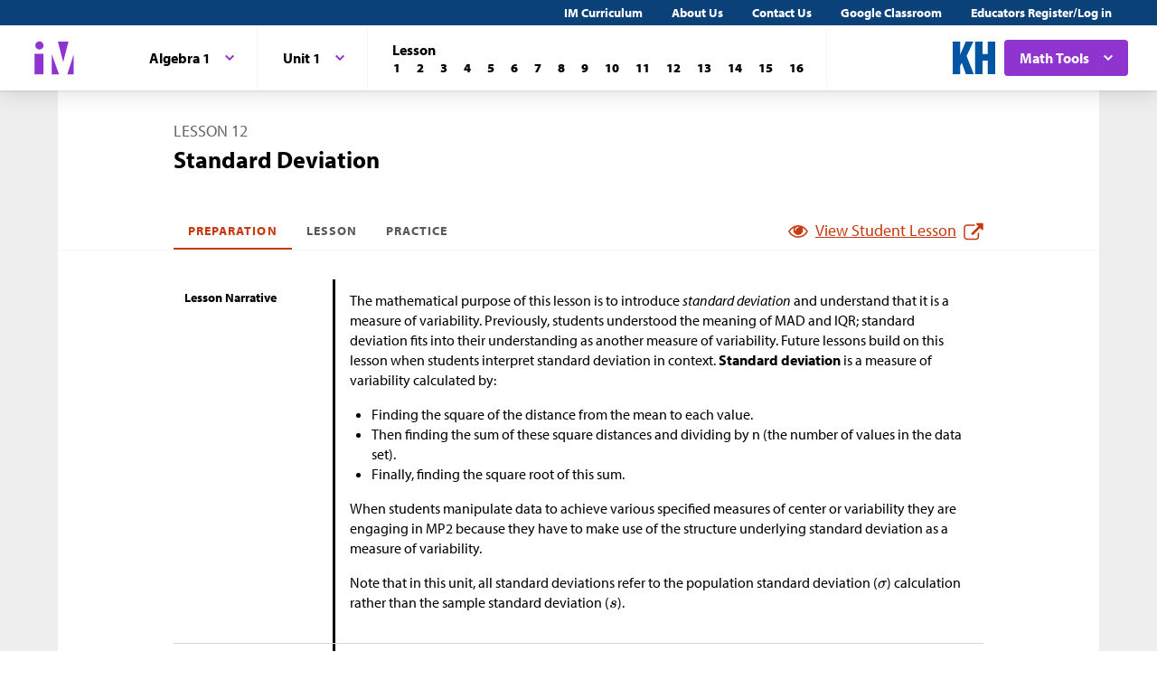

--- FILE ---
content_type: text/html; charset=utf-8
request_url: https://im.kendallhunt.com/HS/teachers/1/1/12/preparation.html
body_size: 54712
content:
<!DOCTYPE html>
<html lang="en">
  <head>
    <title>Illustrative Mathematics | Kendall Hunt</title>
    <meta name="viewport" content="width=device-width,initial-scale=1">
    <meta name="apple-mobile-web-app-capable" content="yes">
    <meta name="mobile-web-app-capable" content="yes">
    <script>
//<![CDATA[
window.gon={};
//]]>
</script>
    <title>Illustrative Mathematics | Kendall Hunt</title><script src="https://www.desmos.com/api/v1.1/calculator.js?apiKey=18b53d7e43764b3ab139532a28108a45"></script>
    <script async="" src="https://www.googletagmanager.com/gtag/js?id=UA-34904976-3"></script><script>window.dataLayer = window.dataLayer || [];
function gtag() { dataLayer.push(arguments); }
gtag('js', new Date());
if ((typeof gon == 'object') && (typeof gon.user_id == 'string')) {
    gtag('set', {'user_id': gon.user_id});
}
gtag('config', 'UA-34904976-3');</script>
    <meta charset="utf-8" /><meta content="width=device-width, initial-scale=1" name="viewport" /><meta content="Illustrative Mathematics Certified Curriculum" name="application-name" /><meta content="Illustrative Mathematics Certified Curriculum" name="apple-mobile-web-app-title" /><meta content="#ffffff" name="msapplication-TileColor" /><meta content="#ffffff" name="theme-color" /><meta content="OAnPuO5oqfWZSFNEDzjWLWgoG6r_TPa3Xmr8JNRdz-M" name="google-site-verification" />
    <link rel="apple-touch-icon" sizes="180x180" src="/assets/favicon/apple-touch-icon-df261e18b2f46e7fa8ae1b49734c9e352072dcabc16a957c27bf4e3ad703d02c.png" /><link rel="icon" sizes="32x32" src="/assets/favicon/favicon-32x32-ceda76dda6a80cf99d380da2abd9ed80116ece68f0b7fdc79deb3530bc0f4cfc.png" type="image/png" /><link rel="icon" sizes="16x16" src="/assets/favicon/favicon-16x16-67ed24dcdde485595f185dbc34d8ffaa6b02c31cbcd8849df870828dcbb06c0a.png" type="image/png" /><link rel="manifest" src="/favicon/site.webmanifest" /><link color="#8f34cf" rel="mask-icon" src="/assets/favicon/safari-pinned-tab-fff56b0a6ac58daa34dc247907c748322df17081a546cc7e58a6a2a792c897c0.svg" /><link rel="shortcut icon" src="/assets/favicon/favicon-7f3c5b0b04f8cfbc1971a59e99be09cede806b7c9a1f26591352b6f4197040df.ico" /><link href="https://fonts.googleapis.com/css?family=Open+Sans:300,400,500,700,800" rel="stylesheet" type="text/css" /><link href="https://use.typekit.net/vos7djs.css" rel="stylesheet" /><link href="https://cdn.jsdelivr.net/npm/@yaireo/tagify/dist/tagify.css" rel="stylesheet" type="text/css" /><script crossorigin="anonymous" integrity="sha256-w8CvhFs7iHNVUtnSP0YKEg00p9Ih13rlL9zGqvLdePA=" src="https://code.jquery.com/jquery-3.6.1.slim.min.js"></script><link rel="stylesheet" href="/assets/styles-770057c9ed8484fe90f2f0e1e6b0ed44b2a26de00449662922f8fdb825b89ac0.css" /><link rel="stylesheet" href="/assets/styles-demo-im-extra-8e5f74647ca203374e32a04f5f77ad5a82c3ec8d2914b7c2650dc903bcdd1fcb.css" /><link rel="stylesheet" href="/assets/embedding-218ed85bdb287dfd5fd78518a4107eb07e27cbc84e16b6b8a721147f1b24ab48.css" /><link rel="stylesheet" href="/assets/ad_hoc-a7346d277b75c86597446aee4ceeb865ca8ad4989a5181df2df74c439eafe661.css" /><link rel="stylesheet" href="/assets/problems-ba300a7dc455972d69aff788b7d0c158f683910cf155d2dbea80c42c81b746e0.css" />
    <meta name="csrf-param" content="authenticity_token" />
<meta name="csrf-token" content="-oJiOMHAdtYWkT17yUD6TESGLRZxHiF0dA_S_DC4ArGI8nqBvofDHjUub9plNO5Ef055QTVBQjPKDG_h6u6jBw" />
    
    <script src="/assets/turbo-99ea22d3ac920cfc76c20a71dd9fab342e092bba6183f6918105eab9c43500ee.js" type="module"></script>

    
    <script src="https://www.geogebra.org/apps/deployggb.js"></script>

<!--    https://turbo.hotwired.dev/handbook/drive#ensuring-specific-pages-trigger-a-full-reload-->
    <meta name="turbo-visit-control" content="reload">



    <link rel="icon" href="/favicon-32x32.png" type="image/png">
    <link rel="icon" href="/favicon.ico" type="image/svg+xml">
    <link rel="apple-touch-icon" href="/apple-touch-icon.png">

    <link rel="stylesheet" href="/assets/application-f6b71ee4643bfbed7c081c7307e3dc4a6249d65418890a408734c4c867e3acb8.css" media="all" data-turbo-track="reload" />
  </head>

  <body class="im kh-theme" data-punchbox-controller="static_pages" data-punchbox-action="show">
    <a href="#main_content" style="position:fixed; top:-200px;">Skip to main content</a>
<div class="im im--sticky-footer" id="root">
  <nav class="im-c-marketing-nav" role="navigation">
    <div class="im-c-marketing-nav__container">
      <div class="im-c-marketing-nav__side">
        <a class="im-c-marketing-nav__link" href="https://k12.kendallhunt.com/content/illustrative-mathematics-partnership" rel="noreferrer noopener">IM Curriculum</a><a class="im-c-marketing-nav__link" href="https://k12.kendallhunt.com/about-us" rel="noreferrer noopener">About Us</a><a class="im-c-marketing-nav__link" href="https://k12.kendallhunt.com/tellmemore" rel="noreferrer noopener">Contact Us</a><a class="im-c-marketing-nav__link" href="/google_classroom" rel="noreferrer noopener">Google Classroom</a><a class="im-c-marketing-nav__link" href="/oauth_im/login">Educators Register/Log in
        </a>
      </div>
    </div>
  </nav>
  <header class="im-c-header">
    <div class="im-c-header__container">
      <a class="im-c-header__logo" href="/"><svg class="im-c-logo im-c-logo--full im-c-logo--block im-c-logo--mark" height="36" viewbox="0 0 47.5 41"><title>IM Logo</title>
          <g class="im-c-logo__mark"><polygon points="21.07 16.59 21.07 39.13 29.13 39.13 21.07 16.59"></polygon><polygon points="45.59 16.59 38.47 39.13 45.59 39.13 45.59 16.59"></polygon><polygon points="27.84 2.04 33.83 25.31 39.78 2.04 27.84 2.04"></polygon><rect height="23.26" width="10.06" x="1.58" y="15.87"></rect><path d="M2.46,6.45a4.63,4.63,0,1,1,4.63,4.62A4.63,4.63,0,0,1,2.46,6.45Z"></path></g></svg></a>
      <div class="im-c-header__content"><nav class="im-c-nav" role="navigation"></nav></div>
      <div class="im-c-header__actions">
        <a class="im-c-header__action" href="https://k12.kendallhunt.com/"><svg class="im-c-logo im-c-logo--kendall-hunt" height="36" viewbox="0 0 47.52 36.47"><title>Kendall Hunt (kh) Logo</title>
            <g class="im-c-logo__mark"><polygon points="0 36.47 0 0.01 8.33 0.01 8.33 14.59 8.42 14.59 14.57 0.01 23.09 0.01 15.52 16.1 23.56 36.47 14.76 36.47 10.17 23.78 8.33 27.48 8.33 36.47 0 36.47"></polygon><polygon points="39.19 0 39.19 14 33.42 14 33.42 0 25.09 0 25.09 36.46 33.42 36.46 33.42 21.29 39.19 21.29 39.19 36.46 47.52 36.46 47.52 0 39.19 0"></polygon></g></svg></a>
        <div class="im-c-header__action im-c-dropdown im-c-dropdown--anchor-right">
          <button aria-expanded="false" aria-haspopup="true" class="im-c-dropdown__button im-c-button im-c-button--icon im-c-button--action" data-toggle="dropdown"><span>Math Tools</span><svg aria-hidden="true" class="im-c-icon im-c-icon--chevron-down" height="10" viewbox="0 0 1200 1200" width="10"><path d="M600.006 989.352l178.709-178.709L1200 389.357l-178.732-178.709L600.006 631.91 178.721 210.648 0 389.369l421.262 421.262 178.721 178.721h.023z"></path></svg></button>
          <div aria-labelledby="dropdownMenuButton" class="im-c-dropdown__menu im-c-dropdown__menu--absolute"><nav class="im-c-dropdown__list"><a class="im-c-dropdown__item" href="/HS/math_tools/9.html" target="_blank"><svg aria-hidden="true" class="im-c-icon im-c-icon--external-link" height="22" viewbox="0 0 1200 1200" width="22"><path d="M936,705V915q0,78.09-55.45,133.55T747,1104H201q-78.09,0-133.55-55.45T12,915V369q0-78.09,55.45-133.55T201,180H663q9.18,0,15.09,5.91T684,201v42q0,9.18-5.91,15.09T663,264H201q-43.32,0-74.16,30.84T96,369V915q0,43.32,30.84,74.16T201,1020H747q43.32,0,74.16-30.84T852,915V705q0-9.18,5.91-15.09T873,684h42q9.19,0,15.09,5.91T936,705Zm252-567V474q0,17.06-12.47,29.53T1146,516q-17.07,0-29.53-12.47L1001,388,573.09,815.91a20.64,20.64,0,0,1-30.18,0l-74.82-74.82a20.64,20.64,0,0,1,0-30.18L896,283l-115.5-115.5Q768,155.07,768,138t12.47-29.53Q792.94,96,810,96h336q17.07,0,29.53,12.47T1188,138Z"></path></svg><span>Four-Function Calculator</span></a><a class="im-c-dropdown__item" href="/HS/math_tools/10.html" target="_blank"><svg aria-hidden="true" class="im-c-icon im-c-icon--external-link" height="22" viewbox="0 0 1200 1200" width="22"><path d="M936,705V915q0,78.09-55.45,133.55T747,1104H201q-78.09,0-133.55-55.45T12,915V369q0-78.09,55.45-133.55T201,180H663q9.18,0,15.09,5.91T684,201v42q0,9.18-5.91,15.09T663,264H201q-43.32,0-74.16,30.84T96,369V915q0,43.32,30.84,74.16T201,1020H747q43.32,0,74.16-30.84T852,915V705q0-9.18,5.91-15.09T873,684h42q9.19,0,15.09,5.91T936,705Zm252-567V474q0,17.06-12.47,29.53T1146,516q-17.07,0-29.53-12.47L1001,388,573.09,815.91a20.64,20.64,0,0,1-30.18,0l-74.82-74.82a20.64,20.64,0,0,1,0-30.18L896,283l-115.5-115.5Q768,155.07,768,138t12.47-29.53Q792.94,96,810,96h336q17.07,0,29.53,12.47T1188,138Z"></path></svg><span>Scientific Calculator</span></a><a class="im-c-dropdown__item" href="/HS/math_tools/11.html" target="_blank"><svg aria-hidden="true" class="im-c-icon im-c-icon--external-link" height="22" viewbox="0 0 1200 1200" width="22"><path d="M936,705V915q0,78.09-55.45,133.55T747,1104H201q-78.09,0-133.55-55.45T12,915V369q0-78.09,55.45-133.55T201,180H663q9.18,0,15.09,5.91T684,201v42q0,9.18-5.91,15.09T663,264H201q-43.32,0-74.16,30.84T96,369V915q0,43.32,30.84,74.16T201,1020H747q43.32,0,74.16-30.84T852,915V705q0-9.18,5.91-15.09T873,684h42q9.19,0,15.09,5.91T936,705Zm252-567V474q0,17.06-12.47,29.53T1146,516q-17.07,0-29.53-12.47L1001,388,573.09,815.91a20.64,20.64,0,0,1-30.18,0l-74.82-74.82a20.64,20.64,0,0,1,0-30.18L896,283l-115.5-115.5Q768,155.07,768,138t12.47-29.53Q792.94,96,810,96h336q17.07,0,29.53,12.47T1188,138Z"></path></svg><span>Graphing Calculator</span></a><a class="im-c-dropdown__item" href="/HS/math_tools/12.html" target="_blank"><svg aria-hidden="true" class="im-c-icon im-c-icon--external-link" height="22" viewbox="0 0 1200 1200" width="22"><path d="M936,705V915q0,78.09-55.45,133.55T747,1104H201q-78.09,0-133.55-55.45T12,915V369q0-78.09,55.45-133.55T201,180H663q9.18,0,15.09,5.91T684,201v42q0,9.18-5.91,15.09T663,264H201q-43.32,0-74.16,30.84T96,369V915q0,43.32,30.84,74.16T201,1020H747q43.32,0,74.16-30.84T852,915V705q0-9.18,5.91-15.09T873,684h42q9.19,0,15.09,5.91T936,705Zm252-567V474q0,17.06-12.47,29.53T1146,516q-17.07,0-29.53-12.47L1001,388,573.09,815.91a20.64,20.64,0,0,1-30.18,0l-74.82-74.82a20.64,20.64,0,0,1,0-30.18L896,283l-115.5-115.5Q768,155.07,768,138t12.47-29.53Q792.94,96,810,96h336q17.07,0,29.53,12.47T1188,138Z"></path></svg><span>Geometry</span></a><a class="im-c-dropdown__item" href="/HS/math_tools/13.html" target="_blank"><svg aria-hidden="true" class="im-c-icon im-c-icon--external-link" height="22" viewbox="0 0 1200 1200" width="22"><path d="M936,705V915q0,78.09-55.45,133.55T747,1104H201q-78.09,0-133.55-55.45T12,915V369q0-78.09,55.45-133.55T201,180H663q9.18,0,15.09,5.91T684,201v42q0,9.18-5.91,15.09T663,264H201q-43.32,0-74.16,30.84T96,369V915q0,43.32,30.84,74.16T201,1020H747q43.32,0,74.16-30.84T852,915V705q0-9.18,5.91-15.09T873,684h42q9.19,0,15.09,5.91T936,705Zm252-567V474q0,17.06-12.47,29.53T1146,516q-17.07,0-29.53-12.47L1001,388,573.09,815.91a20.64,20.64,0,0,1-30.18,0l-74.82-74.82a20.64,20.64,0,0,1,0-30.18L896,283l-115.5-115.5Q768,155.07,768,138t12.47-29.53Q792.94,96,810,96h336q17.07,0,29.53,12.47T1188,138Z"></path></svg><span>Spreadsheet</span></a><a class="im-c-dropdown__item" href="/HS/math_tools/14.html" target="_blank"><svg aria-hidden="true" class="im-c-icon im-c-icon--external-link" height="22" viewbox="0 0 1200 1200" width="22"><path d="M936,705V915q0,78.09-55.45,133.55T747,1104H201q-78.09,0-133.55-55.45T12,915V369q0-78.09,55.45-133.55T201,180H663q9.18,0,15.09,5.91T684,201v42q0,9.18-5.91,15.09T663,264H201q-43.32,0-74.16,30.84T96,369V915q0,43.32,30.84,74.16T201,1020H747q43.32,0,74.16-30.84T852,915V705q0-9.18,5.91-15.09T873,684h42q9.19,0,15.09,5.91T936,705Zm252-567V474q0,17.06-12.47,29.53T1146,516q-17.07,0-29.53-12.47L1001,388,573.09,815.91a20.64,20.64,0,0,1-30.18,0l-74.82-74.82a20.64,20.64,0,0,1,0-30.18L896,283l-115.5-115.5Q768,155.07,768,138t12.47-29.53Q792.94,96,810,96h336q17.07,0,29.53,12.47T1188,138Z"></path></svg><span>Probability Calculator</span></a><a class="im-c-dropdown__item" href="/HS/math_tools/15.html" target="_blank"><svg aria-hidden="true" class="im-c-icon im-c-icon--external-link" height="22" viewbox="0 0 1200 1200" width="22"><path d="M936,705V915q0,78.09-55.45,133.55T747,1104H201q-78.09,0-133.55-55.45T12,915V369q0-78.09,55.45-133.55T201,180H663q9.18,0,15.09,5.91T684,201v42q0,9.18-5.91,15.09T663,264H201q-43.32,0-74.16,30.84T96,369V915q0,43.32,30.84,74.16T201,1020H747q43.32,0,74.16-30.84T852,915V705q0-9.18,5.91-15.09T873,684h42q9.19,0,15.09,5.91T936,705Zm252-567V474q0,17.06-12.47,29.53T1146,516q-17.07,0-29.53-12.47L1001,388,573.09,815.91a20.64,20.64,0,0,1-30.18,0l-74.82-74.82a20.64,20.64,0,0,1,0-30.18L896,283l-115.5-115.5Q768,155.07,768,138t12.47-29.53Q792.94,96,810,96h336q17.07,0,29.53,12.47T1188,138Z"></path></svg><span>Constructions</span></a></nav></div>
        </div>
      </div>
      <div class="im-c-header__content"><nav class="im-c-nav" role="navigation">
          <div class="im-c-nav__item">
            <div class="im-c-dropdown">
              <button aria-expanded="false" aria-haspopup="true" class="im-c-dropdown__button im-c-button im-c-button--icon im-c-button--tab" data-toggle="dropdown"><span>Algebra 1</span><svg aria-hidden="true" class="im-c-icon im-c-icon--chevron-down" height="10" viewbox="0 0 1200 1200" width="10"><path d="M600.006 989.352l178.709-178.709L1200 389.357l-178.732-178.709L600.006 631.91 178.721 210.648 0 389.369l421.262 421.262 178.721 178.721h.023z"></path></svg></button>
              <div aria-labelledby="dropdownMenuButton" class="im-c-dropdown__menu im-c-dropdown__menu--absolute"><nav class="im-c-dropdown__list"><a class="im-c-dropdown__item im-c-dropdown__item--heading" href="/HS/index.html"><span>Algebra &amp; Geometry</span></a><a class="im-c-dropdown__item" href="/HS/teachers/1/index.html"><span>Algebra 1</span></a><a class="im-c-dropdown__item" href="/HS/teachers/2/index.html"><span>Geometry</span></a><a class="im-c-dropdown__item" href="/HS/teachers/3/index.html"><span>Algebra 2</span></a><a class="im-c-dropdown__item" href="/HS/teachers/4/index.html"><span>Algebra 1 Supports</span></a></nav></div>
            </div>
          </div>
          <div class="im-c-nav__item">
            <div class="im-c-dropdown">
              <button aria-expanded="false" aria-haspopup="true" class="im-c-dropdown__button im-c-button im-c-button--icon im-c-button--tab" data-toggle="dropdown"><span>Unit 1</span><svg aria-hidden="true" class="im-c-icon im-c-icon--chevron-down" height="10" viewbox="0 0 1200 1200" width="10"><path d="M600.006 989.352l178.709-178.709L1200 389.357l-178.732-178.709L600.006 631.91 178.721 210.648 0 389.369l421.262 421.262 178.721 178.721h.023z"></path></svg></button>
              <div aria-labelledby="dropdownMenuButton" class="im-c-dropdown__menu im-c-dropdown__menu--absolute"><nav class="im-c-dropdown__list"><a class="im-c-dropdown__item im-c-dropdown__item--heading" href="/HS/teachers/1/index.html"><span>Algebra 1</span></a><a class="im-c-dropdown__item" href="/HS/teachers/1/1/index.html"><span>Unit 1</span></a><a class="im-c-dropdown__item" href="/HS/teachers/1/2/index.html"><span>Unit 2</span></a><a class="im-c-dropdown__item" href="/HS/teachers/1/3/index.html"><span>Unit 3</span></a><a class="im-c-dropdown__item" href="/HS/teachers/1/4/index.html"><span>Unit 4</span></a><a class="im-c-dropdown__item" href="/HS/teachers/1/5/index.html"><span>Unit 5</span></a><a class="im-c-dropdown__item" href="/HS/teachers/1/6/index.html"><span>Unit 6</span></a><a class="im-c-dropdown__item" href="/HS/teachers/1/7/index.html"><span>Unit 7</span></a></nav></div>
            </div>
          </div>
          <div class="im-c-nav__item">
            <div class="im-c-pagination">
              <h3 class="im-c-pagination__heading">Lesson</h3>
              <nav class="im-c-pagination__nav" role="navigation"><a aria-label="Lesson 1" class="im-c-pagination__nav-item" href="/HS/teachers/1/1/1/index.html"><b>1</b></a><a aria-label="Lesson 2" class="im-c-pagination__nav-item" href="/HS/teachers/1/1/2/index.html"><b>2</b></a><a aria-label="Lesson 3" class="im-c-pagination__nav-item" href="/HS/teachers/1/1/3/index.html"><b>3</b></a><a aria-label="Lesson 4" class="im-c-pagination__nav-item" href="/HS/teachers/1/1/4/index.html"><b>4</b></a><a aria-label="Lesson 5" class="im-c-pagination__nav-item" href="/HS/teachers/1/1/5/index.html"><b>5</b></a><a aria-label="Lesson 6" class="im-c-pagination__nav-item" href="/HS/teachers/1/1/6/index.html"><b>6</b></a><a aria-label="Lesson 7" class="im-c-pagination__nav-item" href="/HS/teachers/1/1/7/index.html"><b>7</b></a><a aria-label="Lesson 8" class="im-c-pagination__nav-item" href="/HS/teachers/1/1/8/index.html"><b>8</b></a><a aria-label="Lesson 9" class="im-c-pagination__nav-item" href="/HS/teachers/1/1/9/index.html"><b>9</b></a><a aria-label="Lesson 10" class="im-c-pagination__nav-item" href="/HS/teachers/1/1/10/index.html"><b>10</b></a><a aria-label="Lesson 11" class="im-c-pagination__nav-item" href="/HS/teachers/1/1/11/index.html"><b>11</b></a><a aria-label="Lesson 12" class="im-c-pagination__nav-item" href="/HS/teachers/1/1/12/index.html"><b>12</b></a><a aria-label="Lesson 13" class="im-c-pagination__nav-item" href="/HS/teachers/1/1/13/index.html"><b>13</b></a><a aria-label="Lesson 14" class="im-c-pagination__nav-item" href="/HS/teachers/1/1/14/index.html"><b>14</b></a><a aria-label="Lesson 15" class="im-c-pagination__nav-item" href="/HS/teachers/1/1/15/index.html"><b>15</b></a><a aria-label="Lesson 16" class="im-c-pagination__nav-item" href="/HS/teachers/1/1/16/index.html"><b>16</b></a></nav>
            </div>
          </div>
        </nav></div>
    </div>
  </header>
  <div id="main_content"></div>
  <main class="im-c-main im-theme--denim" role="main">
    <div class="im-c-container im-c-container--bottom-padding">
      <h1 class="im-c-heading im-c-heading--md im-c-heading--uppercase">Lesson 12</h1>
      <p class="im-c-heading im-c-heading--xlb">Standard Deviation</p>
    </div>
    <div class="im-c-container im-c-container--bottom-border">
      <div class="im-c-subheader">
        <nav class="im-c-tabs"><a class="im-c-tab active" href="/HS/teachers/1/1/12/preparation.html">Preparation</a><a class="im-c-tab" href="/HS/teachers/1/1/12/index.html">Lesson</a><a class="im-c-tab" href="/HS/teachers/1/1/12/practice.html">Practice</a></nav>
        <div><a class="im-c-link im-c-link--active" href="/HS/students/1/1/12/index.html" target="_blank"><svg aria-hidden="true" class="im-c-icon im-c-icon--eye" height="22" viewbox="0 0 1200 1200" width="22"><path d="M1104,600q-99.75-154.87-250-231.66Q894,436.59,894,516q0,121.41-86.3,207.7T600,810q-121.41,0-207.7-86.3T306,516q0-79.41,40-147.66Q195.75,445.13,96,600q87.29,134.54,218.86,214.27T600,894q153.57,0,285.14-79.73T1104,600ZM631.5,348A31.38,31.38,0,0,0,600,316.5q-82,0-140.77,58.73T400.5,516a31.5,31.5,0,1,0,63,0q0-56.43,40-96.47t96.47-40A31.38,31.38,0,0,0,631.5,348ZM1188,600q0,22.32-13.12,45.28Q1083,796.22,927.8,887.11T600,978q-172.59,0-327.8-91.22T25.12,645.28Q12,622.32,12,600t13.12-45.28Q117,404.43,272.2,313.22T600,222q172.59,0,327.8,91.22t247.08,241.5Q1188,577.68,1188,600Z"></path></svg><span>View Student Lesson</span><svg aria-hidden="true" class="im-c-icon im-c-icon--external-link" height="22" viewbox="0 0 1200 1200" width="22"><path d="M936,705V915q0,78.09-55.45,133.55T747,1104H201q-78.09,0-133.55-55.45T12,915V369q0-78.09,55.45-133.55T201,180H663q9.18,0,15.09,5.91T684,201v42q0,9.18-5.91,15.09T663,264H201q-43.32,0-74.16,30.84T96,369V915q0,43.32,30.84,74.16T201,1020H747q43.32,0,74.16-30.84T852,915V705q0-9.18,5.91-15.09T873,684h42q9.19,0,15.09,5.91T936,705Zm252-567V474q0,17.06-12.47,29.53T1146,516q-17.07,0-29.53-12.47L1001,388,573.09,815.91a20.64,20.64,0,0,1-30.18,0l-74.82-74.82a20.64,20.64,0,0,1,0-30.18L896,283l-115.5-115.5Q768,155.07,768,138t12.47-29.53Q792.94,96,810,96h336q17.07,0,29.53,12.47T1188,138Z"></path></svg></a></div>
      </div>
    </div>
    <div class="im-c-container im-c-container--padded">
      <div class="im-c-row">
        <div class="im-c-row__aside">
          <h3 class="im-c-heading--xsb">Lesson Narrative</h3>
        </div>
        <div class="im-c-row__body">
          <div class="im-c-content">
            <p>The mathematical purpose of this lesson is to introduce <em>standard deviation</em> and understand that it is a measure of variability. Previously, students understood the meaning of MAD and IQR; standard deviation fits into their understanding as another measure of variability. Future lessons build on this lesson when students interpret standard deviation in context. <strong>Standard deviation</strong> is a measure of variability calculated by:</p>
            <ul>
              <li>Finding the square of the distance from the mean to each value.</li>
              <li>Then finding the sum of these square distances and dividing by n (the number of values in the data set).</li>
              <li>Finally, finding the square root of this sum.</li>
            </ul>
            <p>When students manipulate data to achieve various specified measures of center or variability they are engaging in MP2 because they have to make use of the structure underlying standard deviation as a measure of variability.</p>
            <p>Note that in this unit, all standard deviations refer to the population standard deviation (<span class="math math-repaired">\(\sigma\)</span>) calculation rather than the sample standard deviation (<span class="math math-repaired">\(s\)</span>).</p>
          </div>
          <br>
        </div>
      </div>
      <div class="im-c-row">
        <div class="im-c-row__aside">
          <h3 class="im-c-heading--xsb">Learning Goals</h3>
          <p class="im-c-heading--xs">Teacher Facing</p>
        </div>
        <div class="im-c-row__body">
          <ul class="im-c-list im-c-list--hero">
            <li class="im-c-list__item im-c-list__item--indented">
              <div class="im-c-content">Comprehend (in spoken and written language) standard deviation as a measure of variability.</div>
            </li>
            <li class="im-c-list__item im-c-list__item--indented">
              <div class="im-c-content">Use technology to compute standard deviation.</div>
            </li>
          </ul>
        </div>
      </div>
      <div class="im-c-row im-theme--green">
        <div class="im-c-row__aside">
          <h3 class="im-c-heading--smb im-c-heading--icon">
            <svg aria-hidden="true" class="im-c-icon im-c-icon--eye" height="22" viewbox="0 0 1200 1200" width="22"><path d="M1104,600q-99.75-154.87-250-231.66Q894,436.59,894,516q0,121.41-86.3,207.7T600,810q-121.41,0-207.7-86.3T306,516q0-79.41,40-147.66Q195.75,445.13,96,600q87.29,134.54,218.86,214.27T600,894q153.57,0,285.14-79.73T1104,600ZM631.5,348A31.38,31.38,0,0,0,600,316.5q-82,0-140.77,58.73T400.5,516a31.5,31.5,0,1,0,63,0q0-56.43,40-96.47t96.47-40A31.38,31.38,0,0,0,631.5,348ZM1188,600q0,22.32-13.12,45.28Q1083,796.22,927.8,887.11T600,978q-172.59,0-327.8-91.22T25.12,645.28Q12,622.32,12,600t13.12-45.28Q117,404.43,272.2,313.22T600,222q172.59,0,327.8,91.22t247.08,241.5Q1188,577.68,1188,600Z"></path></svg> Student Facing</h3>
        </div>
        <div class="im-c-row__body">
          <div class="im-c-content">
            <ul>
              <li>Let’s learn about standard deviation, another measure of variability.</li>
            </ul>
          </div>
        </div>
      </div>
      <div class="im-c-row">
        <div class="im-c-row__aside">
          <h3 class="im-c-heading--xsb">Required Materials</h3>
        </div>
        <div class="im-c-row__body">
          <ul class="im-c-list im-c-list--hero">
            <li class="im-c-list__item im-c-list__item--indented"><a href="/HS/teachers/1/required_materials.html#tag_18347">
                <div class="im-c-content">Statistical technology</div>
              </a></li>
          </ul>
        </div>
      </div>
      <div class="im-c-row">
        <div class="im-c-row__aside">
          <h3 class="im-c-heading--xsb">Required Preparation</h3>
        </div>
        <div class="im-c-row__body">
          <div class="im-c-content">
            <p>Acquire devices that can run GeoGebra (recommended) or other spreadsheet technology. It is ideal if each student has their own device. (A GeoGebra Spreadsheet is available under Math Tools.)</p>
            <p>Students should have access to technology for calculating standard deviation and mean. Optional activities require technology for creating dot plots and calculating standard deviation, mean, and IQR.</p>
          </div>
        </div>
      </div>
      <div class="im-c-row">
        <div class="im-c-row__aside">
          <h3 class="im-c-heading--xsb">Learning Targets</h3>
        </div>
      </div>
      <div class="im-c-row im-theme--green">
        <div class="im-c-row__aside">
          <h3 class="im-c-heading--smb im-c-heading--icon">
            <svg aria-hidden="true" class="im-c-icon im-c-icon--eye" height="22" viewbox="0 0 1200 1200" width="22"><path d="M1104,600q-99.75-154.87-250-231.66Q894,436.59,894,516q0,121.41-86.3,207.7T600,810q-121.41,0-207.7-86.3T306,516q0-79.41,40-147.66Q195.75,445.13,96,600q87.29,134.54,218.86,214.27T600,894q153.57,0,285.14-79.73T1104,600ZM631.5,348A31.38,31.38,0,0,0,600,316.5q-82,0-140.77,58.73T400.5,516a31.5,31.5,0,1,0,63,0q0-56.43,40-96.47t96.47-40A31.38,31.38,0,0,0,631.5,348ZM1188,600q0,22.32-13.12,45.28Q1083,796.22,927.8,887.11T600,978q-172.59,0-327.8-91.22T25.12,645.28Q12,622.32,12,600t13.12-45.28Q117,404.43,272.2,313.22T600,222q172.59,0,327.8,91.22t247.08,241.5Q1188,577.68,1188,600Z"></path></svg> Student Facing</h3>
        </div>
        <div class="im-c-row__body">
          <ul class="im-c-list im-c-list--hero">
            <li class="im-c-list__item im-c-list__item--indented">
              <div class="im-c-content">I can describe standard deviation as a measure of variability.</div>
            </li>
            <li class="im-c-list__item im-c-list__item--indented">
              <div class="im-c-content">I can use technology to compute standard deviation.</div>
            </li>
          </ul>
        </div>
      </div>
      <div class="im-c-row">
        <div class="im-c-row__aside">
          <h3 class="im-c-heading--xsb">CCSS Standards</h3>
        </div>
        <div class="im-c-row__body">
          <p class="im-c-hero__underline">Building On</p>
          <ul class="im-c-list im-c-list--hero">
            <li class="im-c-list__item im-c-list__item--indented"><a href="/standards#standard_274">HSS-ID.A.1</a></li>
            <li class="im-c-list__item im-c-list__item--indented"><a href="/standards#standard_275">HSS-ID.A.2</a></li>
          </ul>
          <p class="im-c-hero__underline">Addressing</p>
          <ul class="im-c-list im-c-list--hero">
            <li class="im-c-list__item im-c-list__item--indented"><a href="/standards#standard_275">HSS-ID.A.2</a></li>
            <li class="im-c-list__item im-c-list__item--indented"><a href="/standards#standard_276">HSS-ID.A.3</a></li>
          </ul>
        </div>
      </div>
      <div class="im-c-row">
        <div class="im-c-row__aside">
          <h3 class="im-c-heading--xsb">Glossary Entries</h3>
        </div>
        <div class="im-c-row__body">
          <ul class="im-c-list im-c-list--hero">
            <li class="im-c-list__item im-c-list__item--indented">
              <b>standard deviation</b>
              <div class="im-c-content">
                <p>A measure of the variability, or spread, of a distribution, calculated by a method similar to the method for calculating the MAD (mean absolute deviation). The exact method is studied in more advanced courses.</p>
              </div>
            </li>
          </ul>
        </div>
      </div>
      <div class="im-c-row">
        <div class="im-c-row__aside">
          <h3 class="im-c-heading--xsb">Print Formatted Materials</h3>
        </div>
        <div class="im-c-row__body im-c-row__table">
          <p style="padding-top: 1rem;">Teachers with a valid work email address can <a href="/oauth_im/login?return_to=https%3A%2F%2Fim.kendallhunt.com%2FHS%2Fteachers%2F1%2F1%2F12%2Fpreparation.html%23print_formatted_materials_ed_node_40069">click here to register or sign in</a> for free access to Cool Down, Teacher Guide, and PowerPoint materials.</p>
          <table class="im-c-table">
            <tbody>
              <tr>
                <td>Student Task Statements</td>
                <td><a class="im-c-filetype resource-link im-c-filetype--pdf" href="https://cms-assets.illustrativemathematics.org/42ol43rpqt9wz0qq2bzhqazzrcqz" target="_blank"><svg aria-hidden="true" class="im-c-icon im-c-icon--pdf" height="18" viewbox="0 0 1200 1200" width="18"><path d="M1068.75,254.46q18.75,18.75,32.14,50.9t13.4,58.93v771.42q0,26.79-18.75,45.54T1050,1200H150q-26.79,0-45.54-18.75t-18.75-45.54V64.29q0-26.79,18.75-45.54T150,0H750q26.79,0,58.93,13.39t50.89,32.15ZM771.43,91.07V342.86h251.78q-6.69-19.42-14.73-27.46L798.88,105.8Q790.86,97.78,771.43,91.07Zm257.14,1023.22V428.57H750q-26.79,0-45.54-18.75t-18.75-45.53V85.71H171.43V1114.29ZM684.38,717.19q22.1,17.4,56.25,37.5A663.24,663.24,0,0,1,819,750q98.44,0,118.53,32.81,10.71,14.73,1.34,34.82a1.9,1.9,0,0,1-.67,1.34l-1.34,1.34V821q-4,25.46-47.54,25.45-32.14,0-77-13.39a488,488,0,0,1-87.06-35.5q-148,16.08-262.5,55.59-102.45,175.44-162,175.44a38.87,38.87,0,0,1-18.75-4.69l-16.07-8c-.45-.45-1.79-1.56-4-3.35q-6.69-6.69-4-24.11,6-26.77,37.5-61.27t88.4-64.62q9.38-6,15.4,4a3.86,3.86,0,0,1,1.34,2.68q34.82-56.93,71.65-131.92,45.54-91.08,69.64-175.45Q525.67,506.92,521.32,455t4.35-85.38q7.37-26.77,28.12-26.78h14.74q15.39,0,23.43,10Q604,367,598,398.44q-1.34,4-2.68,5.35a17.34,17.34,0,0,1,.67,5.36v20.09q-1.34,82.36-9.37,128.57Q623.43,667.64,684.38,717.19ZM298.66,992.41q34.82-16.06,91.74-105.8-34.15,26.77-58.59,56.25T298.66,992.41ZM565.18,376.34q-10,28.13-1.34,88.39.67-4.68,4.69-29.46,0-2,4.68-28.8a15.11,15.11,0,0,1,2.68-5.35,2,2,0,0,1-.67-1.34,5.33,5.33,0,0,1-.67-2q-.66-14.73-8.7-24.11a1.92,1.92,0,0,1-.67,1.34ZM482.14,819a983.15,983.15,0,0,1,190.18-54.24,98.85,98.85,0,0,1-8.7-6.36,119.32,119.32,0,0,1-10.72-9q-50.89-44.87-85-117.86-18.09,57.6-55.58,131.92Q492.18,800.89,482.14,819Zm432.59-10.71Q898.67,792.18,821,792.19q50.89,18.75,83,18.75,9.38,0,12.05-.67C916.07,809.82,915.63,809.15,914.73,808.26Z"></path></svg><span>pdf</span></a></td>
                <td><a class="im-c-filetype resource-link im-c-filetype--docx" href="https://cms-assets.illustrativemathematics.org/9piul0jie64nh896s0yz9publ9hf" target="_blank"><svg aria-hidden="true" class="im-c-icon im-c-icon--doc" height="18" viewbox="0 0 1200 1200" width="18"><path d="M1068.75,254.46q18.75,18.75,32.14,50.9t13.4,58.93v771.42q0,26.79-18.75,45.54T1050,1200H150q-26.79,0-45.54-18.75t-18.75-45.54V64.29q0-26.79,18.75-45.54T150,0H750q26.79,0,58.93,13.39t50.89,32.15ZM771.43,91.07V342.86h251.78q-6.69-19.42-14.73-27.46L798.88,105.8Q790.86,97.78,771.43,91.07Zm257.14,1023.22V428.57H750q-26.79,0-45.54-18.75t-18.75-45.53V85.71H171.43V1114.29Zm-786.83-600v71.65h46.88l109.82,442.63H504.91l85.71-324.78a182,182,0,0,0,8-46.87h2.68l2,16.07c.44,1.34,1.23,5.8,2.34,13.39a108.11,108.11,0,0,0,3.69,17.41l85.71,324.78H801.56L911.38,585.94h46.88V514.29H757.37v71.65h60.26l-66.29,293.3a187.06,187.06,0,0,0-4.69,30.8l-1.34,14.07h-2.68a31.53,31.53,0,0,0-.33-4.36q-.33-2.34-1-5.35a23.21,23.21,0,0,1-.66-4.36Q740,906.7,738,896t-3.35-16.74l-96.43-365H561.83l-96.43,365q-1.33,6-3,16.41T460,910l-2.67,14.07h-2.68L453.35,910a187.06,187.06,0,0,0-4.69-30.8l-66.29-293.3h60.26V514.29Z"></path></svg><span>docx</span></a></td>
              </tr>
              <tr>
                <td>Cumulative Practice Problem Set</td>
                <td><a class="im-c-filetype resource-link im-c-filetype--pdf" href="https://cms-assets.illustrativemathematics.org/f4dw7wrzn7tku1xtxvc8iphwctlw" target="_blank"><svg aria-hidden="true" class="im-c-icon im-c-icon--pdf" height="18" viewbox="0 0 1200 1200" width="18"><path d="M1068.75,254.46q18.75,18.75,32.14,50.9t13.4,58.93v771.42q0,26.79-18.75,45.54T1050,1200H150q-26.79,0-45.54-18.75t-18.75-45.54V64.29q0-26.79,18.75-45.54T150,0H750q26.79,0,58.93,13.39t50.89,32.15ZM771.43,91.07V342.86h251.78q-6.69-19.42-14.73-27.46L798.88,105.8Q790.86,97.78,771.43,91.07Zm257.14,1023.22V428.57H750q-26.79,0-45.54-18.75t-18.75-45.53V85.71H171.43V1114.29ZM684.38,717.19q22.1,17.4,56.25,37.5A663.24,663.24,0,0,1,819,750q98.44,0,118.53,32.81,10.71,14.73,1.34,34.82a1.9,1.9,0,0,1-.67,1.34l-1.34,1.34V821q-4,25.46-47.54,25.45-32.14,0-77-13.39a488,488,0,0,1-87.06-35.5q-148,16.08-262.5,55.59-102.45,175.44-162,175.44a38.87,38.87,0,0,1-18.75-4.69l-16.07-8c-.45-.45-1.79-1.56-4-3.35q-6.69-6.69-4-24.11,6-26.77,37.5-61.27t88.4-64.62q9.38-6,15.4,4a3.86,3.86,0,0,1,1.34,2.68q34.82-56.93,71.65-131.92,45.54-91.08,69.64-175.45Q525.67,506.92,521.32,455t4.35-85.38q7.37-26.77,28.12-26.78h14.74q15.39,0,23.43,10Q604,367,598,398.44q-1.34,4-2.68,5.35a17.34,17.34,0,0,1,.67,5.36v20.09q-1.34,82.36-9.37,128.57Q623.43,667.64,684.38,717.19ZM298.66,992.41q34.82-16.06,91.74-105.8-34.15,26.77-58.59,56.25T298.66,992.41ZM565.18,376.34q-10,28.13-1.34,88.39.67-4.68,4.69-29.46,0-2,4.68-28.8a15.11,15.11,0,0,1,2.68-5.35,2,2,0,0,1-.67-1.34,5.33,5.33,0,0,1-.67-2q-.66-14.73-8.7-24.11a1.92,1.92,0,0,1-.67,1.34ZM482.14,819a983.15,983.15,0,0,1,190.18-54.24,98.85,98.85,0,0,1-8.7-6.36,119.32,119.32,0,0,1-10.72-9q-50.89-44.87-85-117.86-18.09,57.6-55.58,131.92Q492.18,800.89,482.14,819Zm432.59-10.71Q898.67,792.18,821,792.19q50.89,18.75,83,18.75,9.38,0,12.05-.67C916.07,809.82,915.63,809.15,914.73,808.26Z"></path></svg><span>pdf</span></a></td>
                <td><a class="im-c-filetype resource-link im-c-filetype--docx" href="https://cms-assets.illustrativemathematics.org/n8dp73t0isk5yfjprxvovcwp4247" target="_blank"><svg aria-hidden="true" class="im-c-icon im-c-icon--doc" height="18" viewbox="0 0 1200 1200" width="18"><path d="M1068.75,254.46q18.75,18.75,32.14,50.9t13.4,58.93v771.42q0,26.79-18.75,45.54T1050,1200H150q-26.79,0-45.54-18.75t-18.75-45.54V64.29q0-26.79,18.75-45.54T150,0H750q26.79,0,58.93,13.39t50.89,32.15ZM771.43,91.07V342.86h251.78q-6.69-19.42-14.73-27.46L798.88,105.8Q790.86,97.78,771.43,91.07Zm257.14,1023.22V428.57H750q-26.79,0-45.54-18.75t-18.75-45.53V85.71H171.43V1114.29Zm-786.83-600v71.65h46.88l109.82,442.63H504.91l85.71-324.78a182,182,0,0,0,8-46.87h2.68l2,16.07c.44,1.34,1.23,5.8,2.34,13.39a108.11,108.11,0,0,0,3.69,17.41l85.71,324.78H801.56L911.38,585.94h46.88V514.29H757.37v71.65h60.26l-66.29,293.3a187.06,187.06,0,0,0-4.69,30.8l-1.34,14.07h-2.68a31.53,31.53,0,0,0-.33-4.36q-.33-2.34-1-5.35a23.21,23.21,0,0,1-.66-4.36Q740,906.7,738,896t-3.35-16.74l-96.43-365H561.83l-96.43,365q-1.33,6-3,16.41T460,910l-2.67,14.07h-2.68L453.35,910a187.06,187.06,0,0,0-4.69-30.8l-66.29-293.3h60.26V514.29Z"></path></svg><span>docx</span></a></td>
              </tr>
              <tr>
                <td>Cool Down</td>
                <td></td>
                <td><a href="/oauth_im/login"><span class="translation_missing" title="translation missing: en.log in">Log In</span></a></td>
              </tr>
              <tr>
                <td>Teacher Guide</td>
                <td></td>
                <td><a href="/oauth_im/login"><span class="translation_missing" title="translation missing: en.log in">Log In</span></a></td>
              </tr>
              <tr>
                <td>Teacher Presentation Materials</td>
                <td><a class="im-c-filetype resource-link im-c-filetype--pdf" href="https://cms-assets.illustrativemathematics.org/jke76y29tapz579dxgyiwii5h8s3" target="_blank"><svg aria-hidden="true" class="im-c-icon im-c-icon--pdf" height="18" viewbox="0 0 1200 1200" width="18"><path d="M1068.75,254.46q18.75,18.75,32.14,50.9t13.4,58.93v771.42q0,26.79-18.75,45.54T1050,1200H150q-26.79,0-45.54-18.75t-18.75-45.54V64.29q0-26.79,18.75-45.54T150,0H750q26.79,0,58.93,13.39t50.89,32.15ZM771.43,91.07V342.86h251.78q-6.69-19.42-14.73-27.46L798.88,105.8Q790.86,97.78,771.43,91.07Zm257.14,1023.22V428.57H750q-26.79,0-45.54-18.75t-18.75-45.53V85.71H171.43V1114.29ZM684.38,717.19q22.1,17.4,56.25,37.5A663.24,663.24,0,0,1,819,750q98.44,0,118.53,32.81,10.71,14.73,1.34,34.82a1.9,1.9,0,0,1-.67,1.34l-1.34,1.34V821q-4,25.46-47.54,25.45-32.14,0-77-13.39a488,488,0,0,1-87.06-35.5q-148,16.08-262.5,55.59-102.45,175.44-162,175.44a38.87,38.87,0,0,1-18.75-4.69l-16.07-8c-.45-.45-1.79-1.56-4-3.35q-6.69-6.69-4-24.11,6-26.77,37.5-61.27t88.4-64.62q9.38-6,15.4,4a3.86,3.86,0,0,1,1.34,2.68q34.82-56.93,71.65-131.92,45.54-91.08,69.64-175.45Q525.67,506.92,521.32,455t4.35-85.38q7.37-26.77,28.12-26.78h14.74q15.39,0,23.43,10Q604,367,598,398.44q-1.34,4-2.68,5.35a17.34,17.34,0,0,1,.67,5.36v20.09q-1.34,82.36-9.37,128.57Q623.43,667.64,684.38,717.19ZM298.66,992.41q34.82-16.06,91.74-105.8-34.15,26.77-58.59,56.25T298.66,992.41ZM565.18,376.34q-10,28.13-1.34,88.39.67-4.68,4.69-29.46,0-2,4.68-28.8a15.11,15.11,0,0,1,2.68-5.35,2,2,0,0,1-.67-1.34,5.33,5.33,0,0,1-.67-2q-.66-14.73-8.7-24.11a1.92,1.92,0,0,1-.67,1.34ZM482.14,819a983.15,983.15,0,0,1,190.18-54.24,98.85,98.85,0,0,1-8.7-6.36,119.32,119.32,0,0,1-10.72-9q-50.89-44.87-85-117.86-18.09,57.6-55.58,131.92Q492.18,800.89,482.14,819Zm432.59-10.71Q898.67,792.18,821,792.19q50.89,18.75,83,18.75,9.38,0,12.05-.67C916.07,809.82,915.63,809.15,914.73,808.26Z"></path></svg><span>pdf</span></a></td>
                <td><a class="im-c-filetype resource-link im-c-filetype--docx" href="https://cms-assets.illustrativemathematics.org/nm2ik9hm83m5izanjii8kqlki9cm" target="_blank"><svg aria-hidden="true" class="im-c-icon im-c-icon--doc" height="18" viewbox="0 0 1200 1200" width="18"><path d="M1068.75,254.46q18.75,18.75,32.14,50.9t13.4,58.93v771.42q0,26.79-18.75,45.54T1050,1200H150q-26.79,0-45.54-18.75t-18.75-45.54V64.29q0-26.79,18.75-45.54T150,0H750q26.79,0,58.93,13.39t50.89,32.15ZM771.43,91.07V342.86h251.78q-6.69-19.42-14.73-27.46L798.88,105.8Q790.86,97.78,771.43,91.07Zm257.14,1023.22V428.57H750q-26.79,0-45.54-18.75t-18.75-45.53V85.71H171.43V1114.29Zm-786.83-600v71.65h46.88l109.82,442.63H504.91l85.71-324.78a182,182,0,0,0,8-46.87h2.68l2,16.07c.44,1.34,1.23,5.8,2.34,13.39a108.11,108.11,0,0,0,3.69,17.41l85.71,324.78H801.56L911.38,585.94h46.88V514.29H757.37v71.65h60.26l-66.29,293.3a187.06,187.06,0,0,0-4.69,30.8l-1.34,14.07h-2.68a31.53,31.53,0,0,0-.33-4.36q-.33-2.34-1-5.35a23.21,23.21,0,0,1-.66-4.36Q740,906.7,738,896t-3.35-16.74l-96.43-365H561.83l-96.43,365q-1.33,6-3,16.41T460,910l-2.67,14.07h-2.68L453.35,910a187.06,187.06,0,0,0-4.69-30.8l-66.29-293.3h60.26V514.29Z"></path></svg><span>docx</span></a></td>
              </tr>
            </tbody>
          </table>
        </div>
      </div>
      <div class="im-c-row">
        <div class="im-c-row__aside">
          <h3 class="im-c-heading--xsb">Additional Resources</h3>
        </div>
        <div class="im-c-row__body im-c-row__table">
          <table class="im-c-table">
            <tbody>
              <tr>
                <td>Google Slides</td>
                <td></td>
                <td><a href="/oauth_im/login"><span class="translation_missing" title="translation missing: en.log in">Log In</span></a></td>
              </tr>
              <tr>
                <td>PowerPoint Slides</td>
                <td></td>
                <td><a href="/oauth_im/login"><span class="translation_missing" title="translation missing: en.log in">Log In</span></a></td>
              </tr>
            </tbody>
          </table>
        </div>
      </div>
    </div>
  </main>
  <footer class="im-c-footer">
    <div class="im-c-footer__container">
      <a href="https://k12.kendallhunt.com/"><svg class="im-c-logo im-c-logo--combo" viewbox="0 0 388.24 47.44" width="576"><title>Kendall Hunt and Illustrative Mathematics Logos</title>
          <g fill="#fff"><polygon points="249.01 14.64 249.01 34.98 256.29 34.98 249.01 14.64"></polygon><polygon points="271.14 14.64 264.72 34.98 271.14 34.98 271.14 14.64"></polygon><polygon points="255.13 1.51 260.54 22.51 265.91 1.51 255.13 1.51"></polygon><rect height="20.99" width="9.08" x="231.43" y="13.99"></rect><path d="M232.23,5.49a4.18,4.18,0,1,1,4.17,4.18A4.18,4.18,0,0,1,232.23,5.49Z"></path><path d="M279.07,16.24V2.89h2.83V16.24Z"></path><path d="M286.71,16.24h-2.79V2h2.79Z"></path><path d="M291.29,16.24h-2.78V2h2.78Z"></path><path d="M300.32,16.24l-.37-1.3h-.15a2.92,2.92,0,0,1-1.27,1.1,4.28,4.28,0,0,1-1.87.39,3.57,3.57,0,0,1-2.71-1,3.85,3.85,0,0,1-.91-2.77V6h2.78v6a2.85,2.85,0,0,0,.39,1.65,1.45,1.45,0,0,0,1.26.56,1.89,1.89,0,0,0,1.69-.78,4.93,4.93,0,0,0,.52-2.59V6h2.78V16.24Z"></path><path d="M311.38,13.21a2.79,2.79,0,0,1-1.09,2.39,5.36,5.36,0,0,1-3.26.83,9.42,9.42,0,0,1-1.9-.16,6.63,6.63,0,0,1-1.47-.44v-2.3a9.68,9.68,0,0,0,1.75.61,6.85,6.85,0,0,0,1.71.25c1,0,1.52-.29,1.52-.88a.71.71,0,0,0-.21-.53,2.85,2.85,0,0,0-.69-.47c-.33-.17-.77-.37-1.31-.6a8.33,8.33,0,0,1-1.74-.92,2.67,2.67,0,0,1-.8-1,3.14,3.14,0,0,1-.25-1.34,2.41,2.41,0,0,1,1.05-2.1,5.13,5.13,0,0,1,3-.75,8.42,8.42,0,0,1,3.58.81l-.84,2c-.51-.21-1-.39-1.43-.53a4.49,4.49,0,0,0-1.36-.21q-1.23,0-1.23.66a.78.78,0,0,0,.39.65,11.72,11.72,0,0,0,1.74.81,8.38,8.38,0,0,1,1.76.91,2.68,2.68,0,0,1,.82,1A2.9,2.9,0,0,1,311.38,13.21Z"></path><path d="M316.74,14.21a6.16,6.16,0,0,0,1.75-.32V16a6.26,6.26,0,0,1-2.56.47,3.14,3.14,0,0,1-2.43-.85,3.66,3.66,0,0,1-.76-2.53V8.12H311.4V7L312.94,6l.8-2.16h1.78V6h2.86V8.12h-2.86v4.93a1.07,1.07,0,0,0,.33.87A1.34,1.34,0,0,0,316.74,14.21Z"></path><path d="M325.13,5.84a4.84,4.84,0,0,1,.94.08l-.21,2.62a3.22,3.22,0,0,0-.82-.1,3,3,0,0,0-2.08.69,2.47,2.47,0,0,0-.74,1.92v5.19h-2.79V6h2.11L322,7.75h.14a3.77,3.77,0,0,1,1.28-1.38A3.19,3.19,0,0,1,325.13,5.84Z"></path><path d="M333.29,16.24l-.54-1.38h-.08a4,4,0,0,1-1.44,1.22,4.68,4.68,0,0,1-1.94.35,3.15,3.15,0,0,1-2.32-.84,3.25,3.25,0,0,1-.84-2.4,2.67,2.67,0,0,1,1.13-2.39,6.58,6.58,0,0,1,3.43-.86l1.77,0V9.44a1.39,1.39,0,0,0-1.59-1.55,7.12,7.12,0,0,0-2.87.74l-.92-1.88a8.2,8.2,0,0,1,3.9-.93,4.85,4.85,0,0,1,3.15.9,3.31,3.31,0,0,1,1.1,2.72v6.8Zm-.83-4.73-1.07,0a3.38,3.38,0,0,0-1.81.44,1.37,1.37,0,0,0-.6,1.22c0,.79.45,1.18,1.36,1.18a2.13,2.13,0,0,0,1.54-.56,1.94,1.94,0,0,0,.58-1.48Z"></path><path d="M341.28,14.21a6.16,6.16,0,0,0,1.75-.32V16a6.26,6.26,0,0,1-2.56.47,3.14,3.14,0,0,1-2.43-.85,3.66,3.66,0,0,1-.76-2.53V8.12h-1.34V7L337.48,6l.8-2.16h1.78V6h2.86V8.12h-2.86v4.93a1,1,0,0,0,.34.87A1.3,1.3,0,0,0,341.28,14.21Z"></path><path d="M343.85,3.39c0-.9.51-1.36,1.52-1.36s1.51.46,1.51,1.36a1.32,1.32,0,0,1-.37,1,1.62,1.62,0,0,1-1.14.36C344.36,4.76,343.85,4.31,343.85,3.39Zm2.91,12.85H344V6h2.79Z"></path><path d="M351,16.24,347.1,6H350l2,5.82a10,10,0,0,1,.41,2.09h.06a8.77,8.77,0,0,1,.41-2.09l2-5.82h2.91l-3.89,10.21Z"></path><path d="M362.69,16.43a5.27,5.27,0,0,1-3.85-1.37,5.12,5.12,0,0,1-1.39-3.85,5.66,5.66,0,0,1,1.29-4,4.56,4.56,0,0,1,3.54-1.4,4.49,4.49,0,0,1,3.37,1.23,4.66,4.66,0,0,1,1.21,3.41v1.35h-6.59a2.7,2.7,0,0,0,.71,1.86,2.48,2.48,0,0,0,1.84.66,7.57,7.57,0,0,0,1.75-.19,8.84,8.84,0,0,0,1.71-.61V15.7a6.28,6.28,0,0,1-1.56.55A9.73,9.73,0,0,1,362.69,16.43Zm-.39-8.61a1.77,1.77,0,0,0-1.39.57,2.61,2.61,0,0,0-.57,1.59h3.91a2.37,2.37,0,0,0-.54-1.59A1.82,1.82,0,0,0,362.3,7.82Z"></path><path d="M284.72,35.15l-3.21-10.48h-.08c.11,2.14.17,3.56.17,4.27v6.21h-2.53V21.8h3.85L286.08,32h.06l3.35-10.21h3.85V35.15h-2.63V28.83c0-.3,0-.64,0-1s0-1.43.12-3.11h-.08l-3.44,10.46Z"></path><path d="M301.85,35.15l-.54-1.39h-.07A4.22,4.22,0,0,1,299.79,35a4.69,4.69,0,0,1-1.94.34,3.16,3.16,0,0,1-2.32-.84,3.24,3.24,0,0,1-.84-2.39,2.72,2.72,0,0,1,1.13-2.4,6.62,6.62,0,0,1,3.43-.85l1.77-.06v-.44a1.39,1.39,0,0,0-1.58-1.56,7.28,7.28,0,0,0-2.88.74l-.92-1.88a8.32,8.32,0,0,1,3.91-.92,4.9,4.9,0,0,1,3.15.89,3.33,3.33,0,0,1,1.09,2.73v6.8ZM301,30.42l-1.07,0a3.6,3.6,0,0,0-1.81.44,1.38,1.38,0,0,0-.59,1.23c0,.78.45,1.18,1.35,1.18a2.17,2.17,0,0,0,1.55-.56,2,2,0,0,0,.57-1.48Z"></path><path d="M309.84,33.11a5.77,5.77,0,0,0,1.75-.32v2.08a6.24,6.24,0,0,1-2.56.46,3.14,3.14,0,0,1-2.43-.84,3.69,3.69,0,0,1-.76-2.54V27h-1.33V25.85l1.53-.93.8-2.15h1.78v2.17h2.86V27h-2.86V32a1.07,1.07,0,0,0,.34.88A1.29,1.29,0,0,0,309.84,33.11Z"></path><path d="M322,35.15h-2.79v-6c0-1.48-.55-2.21-1.64-2.21a1.87,1.87,0,0,0-1.69.79,4.84,4.84,0,0,0-.52,2.58v4.8h-2.79V20.94h2.79v2.89c0,.23,0,.76-.07,1.59l-.06.83h.15a3.22,3.22,0,0,1,3-1.5,3.63,3.63,0,0,1,2.73,1,3.83,3.83,0,0,1,.93,2.77Z"></path><path d="M328.32,35.33A5.25,5.25,0,0,1,324.47,34a5.13,5.13,0,0,1-1.39-3.85,5.69,5.69,0,0,1,1.28-4,4.59,4.59,0,0,1,3.55-1.4A4.5,4.5,0,0,1,331.28,26a4.64,4.64,0,0,1,1.21,3.41v1.35H325.9a2.66,2.66,0,0,0,.71,1.85,2.43,2.43,0,0,0,1.84.67,8,8,0,0,0,1.74-.19,8.69,8.69,0,0,0,1.72-.61v2.15a6.85,6.85,0,0,1-1.56.54A9.73,9.73,0,0,1,328.32,35.33Zm-.39-8.6a1.79,1.79,0,0,0-1.39.56,2.66,2.66,0,0,0-.57,1.59h3.91a2.41,2.41,0,0,0-.54-1.59A1.85,1.85,0,0,0,327.93,26.73Z"></path><path d="M342.77,35.15H340v-6a3.07,3.07,0,0,0-.37-1.66,1.31,1.31,0,0,0-1.17-.55,1.69,1.69,0,0,0-1.55.78,5.18,5.18,0,0,0-.49,2.59v4.8h-2.78V24.94h2.13l.37,1.31h.16a2.79,2.79,0,0,1,1.18-1.1,3.8,3.8,0,0,1,1.78-.4,3.21,3.21,0,0,1,3.11,1.5h.25a2.67,2.67,0,0,1,1.21-1.11,4,4,0,0,1,1.8-.39,3.51,3.51,0,0,1,2.62.89,3.87,3.87,0,0,1,.9,2.85v6.66h-2.8v-6a3,3,0,0,0-.37-1.66,1.29,1.29,0,0,0-1.16-.55,1.72,1.72,0,0,0-1.53.73,4.11,4.11,0,0,0-.51,2.32Z"></path><path d="M357.35,35.15l-.53-1.39h-.08A4.19,4.19,0,0,1,355.3,35a4.69,4.69,0,0,1-1.94.34,3.13,3.13,0,0,1-2.32-.84,3.24,3.24,0,0,1-.84-2.39,2.7,2.7,0,0,1,1.13-2.4,6.59,6.59,0,0,1,3.43-.85l1.77-.06v-.44a1.39,1.39,0,0,0-1.59-1.56,7.28,7.28,0,0,0-2.87.74l-.92-1.88a8.31,8.31,0,0,1,3.9-.92,4.9,4.9,0,0,1,3.15.89,3.33,3.33,0,0,1,1.1,2.73v6.8Zm-.82-4.73-1.07,0a3.57,3.57,0,0,0-1.81.44,1.38,1.38,0,0,0-.6,1.23c0,.78.45,1.18,1.36,1.18a2.13,2.13,0,0,0,1.54-.56,2,2,0,0,0,.58-1.48Z"></path><path d="M365.35,33.11a5.82,5.82,0,0,0,1.75-.32v2.08a6.27,6.27,0,0,1-2.56.46,3.14,3.14,0,0,1-2.43-.84,3.69,3.69,0,0,1-.76-2.54V27H360V25.85l1.54-.93.8-2.15h1.78v2.17H367V27h-2.86V32a1.1,1.1,0,0,0,.33.88A1.34,1.34,0,0,0,365.35,33.11Z"></path><path d="M367.92,22.3c0-.91.51-1.36,1.52-1.36s1.51.45,1.51,1.36a1.31,1.31,0,0,1-.38,1,1.58,1.58,0,0,1-1.13.36C368.43,23.67,367.92,23.21,367.92,22.3Zm2.91,12.85H368V24.94h2.79Z"></path><path d="M376.77,35.33c-3.18,0-4.76-1.74-4.76-5.23a5.61,5.61,0,0,1,1.29-4A4.89,4.89,0,0,1,377,24.75a7.14,7.14,0,0,1,3.18.69l-.83,2.16c-.43-.18-.84-.32-1.22-.44A4,4,0,0,0,377,27c-1.45,0-2.18,1-2.18,3.09s.73,3,2.18,3a5.11,5.11,0,0,0,1.49-.22,5.58,5.58,0,0,0,1.37-.67v2.38a4.44,4.44,0,0,1-1.37.6A7.69,7.69,0,0,1,376.77,35.33Z"></path><path d="M388.24,32.12a2.81,2.81,0,0,1-1.09,2.39,5.39,5.39,0,0,1-3.26.82,10.22,10.22,0,0,1-1.9-.15,7.21,7.21,0,0,1-1.47-.44v-2.3a10.21,10.21,0,0,0,1.75.61,7.2,7.2,0,0,0,1.71.25c1,0,1.51-.3,1.51-.88a.72.72,0,0,0-.2-.54,2.88,2.88,0,0,0-.69-.46c-.33-.17-.77-.38-1.32-.61a8.53,8.53,0,0,1-1.73-.91,2.53,2.53,0,0,1-.8-1,3.1,3.1,0,0,1-.25-1.33,2.44,2.44,0,0,1,1.05-2.11,5.2,5.2,0,0,1,3-.74,8.57,8.57,0,0,1,3.59.8l-.84,2c-.51-.22-1-.4-1.43-.54a4.54,4.54,0,0,0-1.36-.21c-.82,0-1.23.22-1.23.67a.8.8,0,0,0,.39.65,11.72,11.72,0,0,0,1.74.81,8.22,8.22,0,0,1,1.76.9,2.77,2.77,0,0,1,.82,1A3.09,3.09,0,0,1,388.24,32.12Z"></path><polygon points="115.08 5.49 115.08 16.85 110.39 16.85 110.39 5.49 103.64 5.49 103.64 35.08 110.39 35.08 110.39 22.77 115.08 22.77 115.08 35.08 121.83 35.08 121.83 5.49 115.08 5.49"></polygon><path d="M132.78,35.08V32.87h-.07a4.07,4.07,0,0,1-3.45,2.78c-2.87,0-4.42-1.34-4.42-3.77V17.16h4.95V30c.06.83.28,1.57,1.21,1.5a1.38,1.38,0,0,0,1.43-1.5V17.16h4.95V35.08Z"></path><path d="M145.1,17.16V19.4h.07a4,4,0,0,1,3.45-2.75C151,16.65,153,18,153,20.39V35.08h-4.95V22.28c-.06-.83-.37-1.53-1.31-1.47a1.28,1.28,0,0,0-1.33,1.47v12.8H140.5V17.16Z"></path><path d="M154.91,20.84V17.16h2V12h4.95v5.12h2.37v3.68h-2.37v9.44c0,1,.43,1.25,1.09,1.25a5.59,5.59,0,0,1,1.28-.07V35a21,21,0,0,1-3.18.29c-2.68,0-4.14-1.41-4.14-4.12V20.84Z"></path><polygon points="0 35.08 0 5.5 6.76 5.5 6.76 17.33 6.83 17.33 11.82 5.5 18.73 5.5 12.59 18.55 19.11 35.08 11.98 35.08 8.25 24.79 6.76 27.79 6.76 35.08 0 35.08"></polygon><path d="M25.78,27v3.13c0,1,.44,1.83,1.53,1.89,1.84.1,1.65-1.6,1.74-3.1H34c.25,4.6-2.18,6.71-6.47,6.78-3.55,0-6.66-1.47-6.66-5.57V22.8c0-4.61,2.83-6.11,6.66-6.14,3.45,0,6.66,1.31,6.66,5.18V27Zm3.43-3.36V21.84A1.74,1.74,0,0,0,27.53,20c-1.4,0-1.75,1.15-1.75,2.39V23.6Z"></path><path d="M41.35,17.17v2.24h.06a4,4,0,0,1,3.46-2.75c2.33,0,4.42,1.31,4.42,3.74V35.08H44.34V22.29c-.06-.83-.38-1.54-1.31-1.47a1.29,1.29,0,0,0-1.34,1.47V35.08H36.74V17.17Z"></path><path d="M60.31,35.08V33h-.06a4.52,4.52,0,0,1-3.86,2.66C52.77,35.53,52.06,32,52.06,29V22.8c0-2.82,1-6.14,4.23-6.14A4.17,4.17,0,0,1,59.9,18.8H60V11.09h4.95v24ZM57,28.62c0,1.06,0,2.88,1.43,2.88S60,30.12,60,28.4V24.17c0-1.53-.21-3.39-1.43-3.35-1.59,0-1.52,2-1.52,3.16Z"></path><path d="M75.9,33.48a5.12,5.12,0,0,1-4.26,2.18c-2.8,0-4.55-1.95-4.55-4.8,0-4.06,2.15-5.34,4.33-6.08s4.3-1,4.3-2.88a1.65,1.65,0,0,0-1.56-1.85c-1.81,0-1.81,1.28-1.9,2.78h-5a5.46,5.46,0,0,1,1.78-4.77A7.64,7.64,0,0,1,74,16.66c4.89,0,6.67,1.53,6.67,5.47v11a6.18,6.18,0,0,0,.4,2H76.25Zm-.18-7.1a22.75,22.75,0,0,0-2.49,1.31A2.59,2.59,0,0,0,72.07,30a1.75,1.75,0,0,0,1.84,1.92c1.46,0,1.77-1.57,1.81-2.72Z"></path><rect height="23.99" width="4.95" x="83.78" y="11.09"></rect><rect height="23.99" width="4.95" x="92.43" y="11.09"></rect><path d="M.77,47.42H0V40.09H.74v.61h0a1.26,1.26,0,0,1,1.1-.76c1.35,0,1.75,1.4,1.75,2.52,0,1.56-.27,3.26-1.71,3.26A1.24,1.24,0,0,1,.78,45h0Zm1-6.82c-1,0-1,1.44-1,2.22s0,2.24,1,2.24c.79,0,1-.85,1-2.33,0-.72-.08-2.13-1-2.13"></path><path d="M12.65,44.85h0a1.41,1.41,0,0,1-1.27.87c-.8,0-1.29-.44-1.29-1.4V40.09h.76v4.26c0,.46.14.71.68.71a1.06,1.06,0,0,0,.91-.49,1.79,1.79,0,0,0,.22-1V40.09h.76v5.48h-.76Z"></path><path d="M20.78,45.57h-.69v-7.4h.76v2.48h0A1.24,1.24,0,0,1,22,39.94c1.35,0,1.68,1.41,1.68,2.53,0,1.56-.2,3.25-1.64,3.25a1.26,1.26,0,0,1-1.22-.8h0Zm1.09-.51c.78,0,1-.85,1-2.33,0-.72,0-2.13-1-2.13-1.13,0-1.06,1.57-1.06,2.37s0,2.09,1.07,2.09"></path><rect height="7.4" width="0.76" x="30.09" y="38.17"></rect><path d="M37.45,38.17h.76v1h-.76Zm0,1.92h.76v5.48h-.76Z"></path><path d="M47,41.56c0-.66-.21-1-.85-1a.74.74,0,0,0-.84.83c0,.71.56.8,1.08,1C47.19,42.81,48,43,48,44a1.63,1.63,0,0,1-1.81,1.69,1.58,1.58,0,0,1-1.32-.57,1.72,1.72,0,0,1-.3-1.18h.72c0,.67.19,1.09.9,1.09s1-.26,1-.93-.77-.85-1.31-1.08c-.83-.32-1.31-.61-1.31-1.56a1.47,1.47,0,0,1,1.57-1.55,1.44,1.44,0,0,1,1.65,1.62Z"></path><path d="M55.07,45.57h-.76v-7.4h.76v2.52h0a1.53,1.53,0,0,1,1.31-.75,1.22,1.22,0,0,1,1.32,1.4v4.23H57v-4c0-.58-.18-1-.8-1a1.09,1.09,0,0,0-.75.3,1.24,1.24,0,0,0-.34,1Z"></path><path d="M64.33,38.17h.76v1h-.76Zm0,1.92h.76v5.48h-.76Z"></path><path d="M72.44,40.69h0a1.6,1.6,0,0,1,1.34-.75c.8,0,1.31.43,1.31,1.4v4.23h-.75v-4c0-.58-.19-1-.8-1a1.06,1.06,0,0,0-.75.31,1.18,1.18,0,0,0-.35,1v3.67H71.7V40.09h.74Z"></path><path d="M84.35,40.09h.76v4.82a3.12,3.12,0,0,1-.4,1.77,1.64,1.64,0,0,1-1.47.75,1.42,1.42,0,0,1-1.59-1.34h.74a.72.72,0,0,0,.83.68c1.23,0,1.11-1.24,1.11-1.84h0a1.27,1.27,0,0,1-1.16.79c-1,0-1.7-.72-1.7-2.93,0-1.16.27-2.85,1.68-2.85a1.27,1.27,0,0,1,1.19.77h0Zm-2.11,2.74c0,1.34.22,2.23,1,2.23,1.15,0,1.14-1.47,1.14-2.35,0-1.08-.22-2.11-1.06-2.11-1,0-1.05,1.49-1.05,2.23"></path><path d="M99.89,43.07c0,.72,0,2,1,2s.9-.73.94-1.4h.72c0,1.05-.42,2.06-1.61,2.06-1.63,0-1.86-1.4-1.86-2.82s.21-3,1.85-3c1.07,0,1.59.86,1.58,1.87h-.71c0-.6-.16-1.21-.88-1.21-1.11,0-1,1.69-1,2.47"></path><path d="M110.57,45.72c-1.15,0-1.91-.71-1.91-3.08,0-1.66.59-2.7,1.91-2.7s1.91,1,1.91,2.7c0,2.38-.74,3.08-1.91,3.08m0-5.12c-.78,0-1.12.63-1.12,2.29,0,1.29.24,2.17,1.12,2.17s1.12-.88,1.12-2.17c0-1.66-.32-2.29-1.12-2.29"></path><path d="M119.69,45.57h-.76V40.09h.73v.7h0a1.49,1.49,0,0,1,1.26-.85,1.38,1.38,0,0,1,1.27.87,1.57,1.57,0,0,1,1.43-.87,1.45,1.45,0,0,1,1,.38,1.81,1.81,0,0,1,.32,1.28v4h-.75v-4c0-.62-.17-1-.82-1a1.11,1.11,0,0,0-.71.3,1.21,1.21,0,0,0-.35,1v3.67h-.75v-4c0-.58-.19-1-.8-1a1.09,1.09,0,0,0-.75.3,1.19,1.19,0,0,0-.32,1Z"></path><path d="M132.34,47.42h-.76V40.09h.73v.61h0a1.26,1.26,0,0,1,1.11-.76c1.35,0,1.74,1.4,1.74,2.52,0,1.56-.27,3.26-1.7,3.26a1.24,1.24,0,0,1-1.12-.72h0Zm1-6.82c-1,0-1,1.44-1,2.22s0,2.24,1,2.24c.79,0,1-.85,1-2.33,0-.72-.08-2.13-1.05-2.13"></path><path d="M144.92,45.57l-.17,0c-.64,0-.88,0-1-.78h0a1.36,1.36,0,0,1-1.18.89c-1.06,0-1.37-.61-1.37-1.61a1.4,1.4,0,0,1,.77-1.33c.43-.2,1.5-.61,1.6-.69s.14-.35.14-.63c0-.62-.23-.86-.84-.86s-.79.32-.78,1h-.68c0-1.14.51-1.63,1.58-1.63a1.3,1.3,0,0,1,1.45,1.49v3.14c0,.14,0,.34.14.42a.86.86,0,0,0,.32,0Zm-1.24-3a13.34,13.34,0,0,1-1.2.59,1,1,0,0,0-.47.95c0,.55.13.91.74.91a1,1,0,0,0,.93-1.12Z"></path><path d="M151.85,40.69h0a1.59,1.59,0,0,1,1.33-.75,1.22,1.22,0,0,1,1.32,1.4v4.23h-.76v-4c0-.58-.18-1-.8-1a1.05,1.05,0,0,0-.74.31,1.18,1.18,0,0,0-.35,1v3.67h-.76V40.09h.74Z"></path><path d="M160.49,40.09h.78l1.2,4.75h0l1.24-4.75h.79l-1.58,5.23a9.62,9.62,0,0,1-.5,1.4,1.23,1.23,0,0,1-1.21.72,2,2,0,0,1-.55-.08v-.7a1.39,1.39,0,0,0,.57.12c.71,0,.73-.54.94-1.08Z"></path><line stroke="#fff" stroke-width="2px" x1="197" x2="197" y2="47.33"></line></g></svg></a><hr>
      <div class="h-display-flex h-flex-center"><img alt="IM (Illustrative Mathematics) Certified" class="im-c-logo--float-left curriculum-badge-fix" src="/assets/2021-06-04_im_certified_badge.svg"></div>
      <div class="h-display-flex h-flex-center">
        <p><a href="/privacy">Privacy Policy</a> | <a href="/accessibility">Accessibility Information</a></p>
      </div>
      <p>© 2019 <a href="https://www.illustrativemathematics.org/">Illustrative Mathematics</a>®. Licensed under the <a href="https://creativecommons.org/licenses/by/4.0/">Creative Commons Attribution 4.0</a> license.</p>
      <p>The Illustrative Mathematics name and logo are not subject to the Creative Commons license and may not be used without the prior and express written consent of Illustrative Mathematics.</p>
      <p>This book includes public domain images or openly licensed images that are copyrighted by their respective owners. Openly licensed images remain under the terms of their respective licenses. See the image attribution section for more information.</p>
    </div>
  </footer>
</div>

    <script src="/mathjax/config.js"></script><script src="https://cdnjs.cloudflare.com/ajax/libs/mathjax/2.7.4/latest.js"></script><script src="/assets/widgets/support-21b8d2cdcd11ea03c8f3a5c766aeafa9a416b8241657fa9c0ea1a133dc02159e.js"></script><script src="/assets/dropdown-603c6d4848a61668c57cb914a9c88299b8334708b2bbeef0b1814db74f16abc3.js"></script><script src="/assets/accordion-6fc6659d0611aec361232b42d5ef6e1a8a94827df6d666230da8245be83438c4.js"></script><script src="/assets/modal-32dfaf81b6a8954042608c83cb6e38651654f7e50dd3da6898e523bfb2033007.js"></script>
    <script src="/assets/application-9d531f385cafa55631c7308117fca4c17e8d958877bb4608671a47dc4dc12e57.js"></script>

    <script src="/assets/applets/geogebra-4426a9a5cd8a1f25ae5043c7d6c8d53344abed381d9e186f336d6d6447a82ab2.js" defer="defer"></script>
    <script src="/assets/applets/desmos-2aecf329302ec57c077680b7cfee42d9d8615f29628c35402f6e1b4617fed3f5.js" defer="defer"></script>

    <script src="/assets/application-9d531f385cafa55631c7308117fca4c17e8d958877bb4608671a47dc4dc12e57.js" defer="defer"></script>
  </body>
</html>
